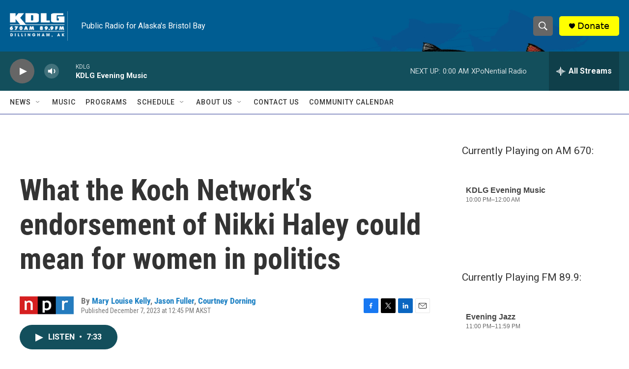

--- FILE ---
content_type: text/html; charset=utf-8
request_url: https://www.google.com/recaptcha/api2/aframe
body_size: 258
content:
<!DOCTYPE HTML><html><head><meta http-equiv="content-type" content="text/html; charset=UTF-8"></head><body><script nonce="IbDFY8Fok4SHqCBOsTpJow">/** Anti-fraud and anti-abuse applications only. See google.com/recaptcha */ try{var clients={'sodar':'https://pagead2.googlesyndication.com/pagead/sodar?'};window.addEventListener("message",function(a){try{if(a.source===window.parent){var b=JSON.parse(a.data);var c=clients[b['id']];if(c){var d=document.createElement('img');d.src=c+b['params']+'&rc='+(localStorage.getItem("rc::a")?sessionStorage.getItem("rc::b"):"");window.document.body.appendChild(d);sessionStorage.setItem("rc::e",parseInt(sessionStorage.getItem("rc::e")||0)+1);localStorage.setItem("rc::h",'1768724678296');}}}catch(b){}});window.parent.postMessage("_grecaptcha_ready", "*");}catch(b){}</script></body></html>

--- FILE ---
content_type: text/javascript; charset=utf-8
request_url: https://api.composer.nprstations.org/v1/widget/518289d1e1c82ae3b4270370/now?bust=701624485&callback=jQuery17203591197239501971_1768724676990&format=jsonp&date=2026-01-18&times=true&_=1768724677766
body_size: 217
content:
/**/ typeof jQuery17203591197239501971_1768724676990 === 'function' && jQuery17203591197239501971_1768724676990("<!--NOW PLAYING WIDGET --><div class=\"whatson-block\"><div class=\"whatson-program\"><div class=\"whatson-programName\">Evening Jazz</div><span>11:00 PM&#8211;11:59 PM</span></div><p><b>Up Next: </b>Evening Jazz</p></div>");

--- FILE ---
content_type: text/javascript; charset=utf-8
request_url: https://api.composer.nprstations.org/v1/widget/51828991e1c8067ec0bb1bd8/now?bust=878787145&callback=jQuery17207349760631435152_1768724677107&format=jsonp&date=2026-01-18&times=true&_=1768724677788
body_size: 288
content:
/**/ typeof jQuery17207349760631435152_1768724677107 === 'function' && jQuery17207349760631435152_1768724677107("<!--NOW PLAYING WIDGET --><div class=\"whatson-block\"><div class=\"whatson-program\"><div class=\"whatson-programName\">KDLG Evening Music</div><span>10:00 PM&#8211;12:00 AM</span></div><p><b>Up Next: </b><a href=\"http://xponentialradio.org/\" target=\"_blank\">XPoNential Radio</a></p></div>");